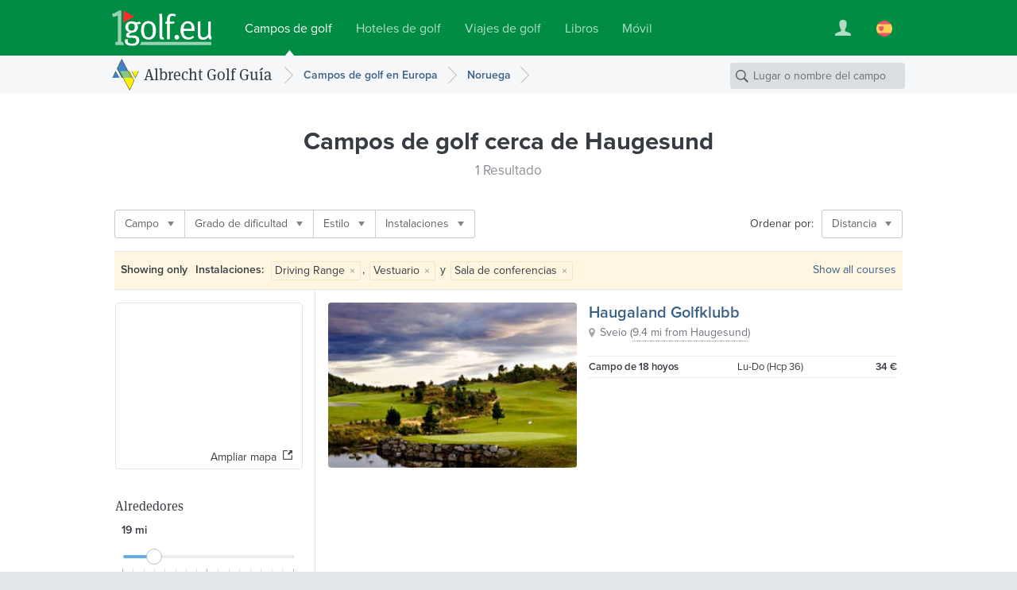

--- FILE ---
content_type: text/html; charset=UTF-8
request_url: https://www.1golf.eu/es/campos-de-golf/noruega/ciudades/haugesund/?amenities=2%7C17%7C22
body_size: 7104
content:
<!DOCTYPE html>
<html lang="es" class="v3 no-js output-target-web">
<head>
<meta charset="utf-8">
<title>Guía de golf Haugesund: Campos de golf y Driving Ranges en Haugesund, Noruega</title>
<meta name="description" content="Descripciones con fotos, clima, la ruta para llegar y reserva de Grennfee para los campos de golf, Driving Ranges e instalaciones de hoyos cortos en Haugesund" />
<meta name="viewport" content="width=device-width, initial-scale=1.0" />
<meta name="apple-itunes-app" content="app-id=420296848">
<meta name="referrer" content="origin-when-cross-origin" />
<meta name="robots" content="noindex, follow, NOODP" />
<link rel="canonical" href="https://www.1golf.eu/es/campos-de-golf/noruega/ciudades/haugesund/" />
<link rel="alternate" hreflang="de" href="https://www.1golf.eu/golfclubs/norwegen/staedte/haugesund/" />
<link rel="alternate" hreflang="en" href="https://www.1golf.eu/en/golf-courses/norway/cities/haugesund/" />
<link rel="alternate" hreflang="es" href="https://www.1golf.eu/es/campos-de-golf/noruega/ciudades/haugesund/" />
<link rel="alternate" hreflang="it" href="https://www.1golf.eu/it/circoli-di-golf/norvegia/citta/haugesund/" />
<link rel="alternate" hreflang="x-default" href="https://www.1golf.eu/en/golf-courses/norway/cities/haugesund/" />
<link rel="preload" href="https://cdn-cookieyes.com/client_data/966c98ebd85cea2fdae65518/script.js"  as="script">
<link rel="preload" href="https://cdn-cookieyes.com/client_data/966c98ebd85cea2fdae65518/banner.js"  as="script">
<script>(function(w,d,s,l,i){w[l]=w[l]||[];w[l].push({'gtm.start':
new Date().getTime(),event:'gtm.js'});var f=d.getElementsByTagName(s)[0],
j=d.createElement(s),dl=l!='dataLayer'?'&l='+l:'';j.async=true;j.src=
'https://www.googletagmanager.com/gtm.js?id='+i+dl;f.parentNode.insertBefore(j,f);
})(window,document,'script','dataLayer','GTM-PS5BG792');</script>
<link rel="preconnect" href="https://use.typekit.net/">
<link rel="preconnect" href="https://use.typekit.net/" crossorigin>
<link rel="preconnect" href="https://p.typekit.net">
<link rel="preload" as="style" href="https://use.typekit.net/cld1qkm.css" />
<link rel="stylesheet" media="print" href="https://use.typekit.net/cld1qkm.css" onload="this.onload=null;this.media='all'">
<noscript><link rel="stylesheet" href="https://use.typekit.net/cld1qkm.css"></noscript><link rel="stylesheet" href="/css-v3/build/1764367788/global.css">
<link rel="stylesheet" href="/css-v3/build/1764367788/golf-club-list.css">
<script src="/js-v3/build/1754395140/global.js" defer></script>
<script src="/js-v3/build/1754395140/golf-club-list.js" defer></script>
<link rel="icon" href="/static/img/favicon/favicon.ico" sizes="any">
<link rel="icon" href="/static/img/favicon/favicon.svg" type="image/svg+xml">
<link rel="apple-touch-icon" href="/static/img/favicon/apple-touch-icon.png">
<link rel="manifest" href="/manifest.webmanifest">

</head>
<body class="es secure no-ads">
<noscript><iframe src="https://www.googletagmanager.com/ns.html?id=GTM-PS5BG792" height="0" width="0" style="display:none;visibility:hidden"></iframe></noscript>
<div class="page page--item-list page--geo-item-list page--golfclub-list"><header class="page-header page-header--green page-header-- has-navbar has-navbar-on-mobile page-header--v4"><div class="page-header__wrapper"><div class="page-header__bd"><a class="page-header__logo" href="/es/"><img class="image" src="[data-uri]" alt="" width="126" height="45" /></a><nav class="site-menu"><ul class="link-list"><li class="site-menu-item is-selected" data-key="GOLF_CLUBS"><a class="site-menu-item__link" href="/es/"><span class="site-menu-item__title">Campos de golf</span></a></li><li class="site-menu-item" data-key="HOTELS"><a class="site-menu-item__link" href="/es/hoteles-de-golf/"><span class="site-menu-item__title">Hoteles de golf</span></a></li><li class="site-menu-item" data-key="TRAVEL"><a class="site-menu-item__link" href="/es/viajes-de-golf/"><span class="site-menu-item__title">Viajes de golf</span></a></li><li class="site-menu-item" data-key="SHOP"><a class="site-menu-item__link" href="/es/bookshop/"><span class="site-menu-item__title">Libros</span></a></li><li class="site-menu-item" data-key="MOBILE_APP"><a class="site-menu-item__link" href="/es/mobile-app/iphone/"><span class="site-menu-item__title">Móvil</span></a></li></ul></nav><div class="page-header__toolbar"><div class="site-toolbar"><ul class="link-list"><li class="site-toolbar-item site-toolbar-item--user with-dropdown" title="Su cuenta" data-key="user"><a class="site-toolbar-item__link" href="#"><span class="icon icon--user-white"><img class="image" src="[data-uri]" alt="" /></span></a><div class="dropdown-menu dropdown" data-jsclass="DropdownMenu"><ul class="link-list"><li class="dropdown-menu-item dropdown-menu-item--sign-in"><a class="dropdown-menu-item__link" href="/es/sign-in/"><span class="dropdown-menu-item__title">Entrar / Registrar</span></a></li><li class="dropdown-menu-item dropdown-menu-item--saved-items"><a class="dropdown-menu-item__link" href="/es/account/saved-items/"><span class="dropdown-menu-item__title">Lista de notas</span></a></li></ul></div></li><li class="site-toolbar-item site-toolbar-item--language with-dropdown" title="Idioma" data-key="language"><a class="site-toolbar-item__link" href="#"><span class="icon icon--lang-flag icon--lang-flag-es"><img class="image" src="[data-uri]" alt="" /></span></a><div class="dropdown-menu dropdown" data-jsclass="DropdownMenu"><ul class="link-list"><li class="dropdown-menu-item"><a class="dropdown-menu-item__link" href="/golfclubs/norwegen/staedte/haugesund/?amenities=2%7C17%7C22"><span class="icon icon--lang-flag icon--lang-flag-de"><img class="image" src="[data-uri]" alt="" /></span><span class="dropdown-menu-item__title">Deutsch</span></a></li><li class="dropdown-menu-item"><a class="dropdown-menu-item__link" href="/en/golf-courses/norway/cities/haugesund/?amenities=2%7C17%7C22"><span class="icon icon--lang-flag icon--lang-flag-en"><img class="image" src="[data-uri]" alt="" /></span><span class="dropdown-menu-item__title">English</span></a></li><li class="dropdown-menu-item is-selected"><a class="dropdown-menu-item__link" href="/es/campos-de-golf/noruega/ciudades/haugesund/?amenities=2%7C17%7C22"><span class="icon icon--lang-flag icon--lang-flag-es"><img class="image" src="[data-uri]" alt="" /></span><span class="dropdown-menu-item__title">Español</span></a></li><li class="dropdown-menu-item"><a class="dropdown-menu-item__link" href="/it/circoli-di-golf/norvegia/citta/haugesund/?amenities=2%7C17%7C22"><span class="icon icon--lang-flag icon--lang-flag-it"><img class="image" src="[data-uri]" alt="" /></span><span class="dropdown-menu-item__title">Italiano</span></a></li></ul></div></li></ul></div></div></div></div><div class="navigation-bar navigation-bar--v4"><div class="navigation-bar__bd"><h3 class="section-logo section-logo--medium"><a class="section-logo__link" href="/es/">Albrecht Golf Guía</a></h3><nav class="breadcrumb-trail breadcrumb-trail--v4" role="navigation"><ol><li class="breadcrumb"><a class="breadcrumb__link" href="/es/campos-de-golf/europa/"><span class="breadcrumb__title">Campos de golf en Europa</span></a></li><li class="breadcrumb"><a class="breadcrumb__link" href="/es/campos-de-golf/noruega/"><span class="breadcrumb__title">Noruega</span></a></li></ol></nav><form action="/es/campos-de-golf/" class="search-form search-form--navbar" data-search-type="local" data-item-type="golfclub" role="search"><p class="search-form__wrapper"><input type="search" name="q" class="search-form__field" value="" placeholder="Lugar o nombre del campo" /></p></form></div></div></header><section class="content"><div class="row row--white-bg row--centered row--page-title row--centered-page-title"><div class="row__content"><h1 class="row__title row__title--mid-length">Campos de golf <span>cerca de Haugesund</span></h1><h2 class="row__subtitle">1 Resultado</h2></div></div><div class="row-group--item-list" id="list"><div class="row row--white-bg row--centered row--centered-content row--toolbar"><div class="row__content"><div class="row__bd"><div class="filter-bar row--toolbar__filters"><ul class="link-list"><li class="filter-bar-item with-dropdown"><button class="filter-bar-item__button"><span class="filter-bar-item__title">Campo</span></button><div class="dropdown-menu dropdown" data-jsclass="DropdownMenu"><ul class="link-list"><li class="dropdown-menu-item dropdown-menu-item--checkbox" data-query="?amenities=2%7C17%7C22&amp;facility=course_9"><label class="dropdown-menu-item__label"><input type="checkbox" class="dropdown-menu-item__checkbox" name="f-facility-course_9"/><span class="dropdown-menu-item__title">9-Hoyos</span></label></li><li class="dropdown-menu-item dropdown-menu-item--checkbox" data-query="?amenities=2%7C17%7C22&amp;facility=course_18"><label class="dropdown-menu-item__label"><input type="checkbox" class="dropdown-menu-item__checkbox" name="f-facility-course_18"/><span class="dropdown-menu-item__title">18-Hoyos</span></label></li></ul></div></li><li class="filter-bar-item with-dropdown"><button class="filter-bar-item__button"><span class="filter-bar-item__title">Grado de dificultad</span></button><div class="dropdown-menu dropdown" data-jsclass="DropdownMenu"><ul class="link-list"><li class="dropdown-menu-item dropdown-menu-item--checkbox" data-query="?amenities=2%7C17%7C22&amp;difficulty=4"><label class="dropdown-menu-item__label"><input type="checkbox" class="dropdown-menu-item__checkbox" name="f-difficulty-4"/><span class="dropdown-menu-item__title">Deportivo – difícil</span></label></li></ul></div></li><li class="filter-bar-item with-dropdown"><button class="filter-bar-item__button"><span class="filter-bar-item__title">Estilo</span></button><div class="dropdown-menu dropdown" data-jsclass="DropdownMenu"><ul class="link-list"><li class="dropdown-menu-item dropdown-menu-item--checkbox" data-query="?amenities=2%7C17%7C22&amp;style=parkland"><label class="dropdown-menu-item__label"><input type="checkbox" class="dropdown-menu-item__checkbox" name="f-style-parkland"/><span class="dropdown-menu-item__title">Parkland</span></label></li><li class="dropdown-menu-item dropdown-menu-item--checkbox" data-query="?amenities=2%7C17%7C22&amp;style=links"><label class="dropdown-menu-item__label"><input type="checkbox" class="dropdown-menu-item__checkbox" name="f-style-links"/><span class="dropdown-menu-item__title">Links</span></label></li><li class="dropdown-menu-item dropdown-menu-item--checkbox" data-query="?amenities=2%7C17%7C22&amp;style=woodland"><label class="dropdown-menu-item__label"><input type="checkbox" class="dropdown-menu-item__checkbox" name="f-style-woodland"/><span class="dropdown-menu-item__title">Woodland</span></label></li></ul></div></li><li class="filter-bar-item with-dropdown"><button class="filter-bar-item__button"><span class="filter-bar-item__title">Instalaciones</span></button><div class="dropdown-menu dropdown" data-jsclass="DropdownMenu"><ul class="link-list"><li class="dropdown-menu-item dropdown-menu-item--checkbox" data-query="?amenities=2%7C17%7C22%7C88"><label class="dropdown-menu-item__label"><input type="checkbox" class="dropdown-menu-item__checkbox" name="f-amenities-88"/><span class="dropdown-menu-item__title">Pro-shop</span></label></li><li class="dropdown-menu-item dropdown-menu-item--checkbox is-selected" data-query="?amenities=17%7C22"><label class="dropdown-menu-item__label"><input type="checkbox" class="dropdown-menu-item__checkbox" name="f-amenities-2" checked="checked"/><span class="dropdown-menu-item__title">Driving Range</span></label></li><li class="dropdown-menu-item dropdown-menu-item--checkbox is-selected" data-query="?amenities=2%7C17"><label class="dropdown-menu-item__label"><input type="checkbox" class="dropdown-menu-item__checkbox" name="f-amenities-22" checked="checked"/><span class="dropdown-menu-item__title">Sala de conferencias</span></label></li><li class="dropdown-menu-item dropdown-menu-item--checkbox is-selected" data-query="?amenities=2%7C22"><label class="dropdown-menu-item__label"><input type="checkbox" class="dropdown-menu-item__checkbox" name="f-amenities-17" checked="checked"/><span class="dropdown-menu-item__title">Vestuario</span></label></li><li class="dropdown-menu-item dropdown-menu-item--checkbox" data-query="?amenities=2%7C17%7C22%7C21"><label class="dropdown-menu-item__label"><input type="checkbox" class="dropdown-menu-item__checkbox" name="f-amenities-21"/><span class="dropdown-menu-item__title">Parque infantil</span></label></li><li class="dropdown-menu-item dropdown-menu-item--checkbox" data-query="?amenities=2%7C17%7C22%7C105"><label class="dropdown-menu-item__label"><input type="checkbox" class="dropdown-menu-item__checkbox" name="f-amenities-105"/><span class="dropdown-menu-item__title">Se admiten perros amarrados</span></label></li><li class="dropdown-menu-item dropdown-menu-item--checkbox" data-query="?amenities=2%7C17%7C22%7C111"><label class="dropdown-menu-item__label"><input type="checkbox" class="dropdown-menu-item__checkbox" name="f-amenities-111"/><span class="dropdown-menu-item__title">Aparatos GPS autorizados</span></label></li><li class="dropdown-menu-item dropdown-menu-item--checkbox" data-query="?amenities=2%7C17%7C22%7C12"><label class="dropdown-menu-item__label"><input type="checkbox" class="dropdown-menu-item__checkbox" name="f-amenities-12"/><span class="dropdown-menu-item__title">Alquiler de palos</span></label></li><li class="dropdown-menu-item dropdown-menu-item--checkbox" data-query="?amenities=2%7C17%7C22%7C13"><label class="dropdown-menu-item__label"><input type="checkbox" class="dropdown-menu-item__checkbox" name="f-amenities-13"/><span class="dropdown-menu-item__title">Alquiler de trollies</span></label></li><li class="dropdown-menu-item dropdown-menu-item--checkbox" data-query="?amenities=2%7C17%7C22%7C15"><label class="dropdown-menu-item__label"><input type="checkbox" class="dropdown-menu-item__checkbox" name="f-amenities-15"/><span class="dropdown-menu-item__title">Alquiler de carts eléctricos</span></label></li></ul></div></li></ul></div><div class="row--toolbar__buttons"><div class="row--toolbar__sort-menu row--toolbar__button"><span class="row--toolbar__sort-menu-title">Ordenar por:</span><div class="dropdown-button dropdown-button--sort" data-title-mobile="Ordenar"><a class="dropdown-button__link" aria-haspopup="true"><span class="dropdown-button__title">Distancia</span></a><div class="dropdown-menu dropdown" data-jsclass="DropdownMenu"><ul class="link-list"><li class="dropdown-menu-item is-selected" data-sort-more="distance" data-query="?amenities=2%7C17%7C22"><button class="dropdown-menu-item__button"><span class="dropdown-menu-item__title">Distancia</span></button></li><li class="dropdown-menu-item" data-sort-more="editor" data-query="?amenities=2%7C17%7C22&amp;sort=editor"><button class="dropdown-menu-item__button"><span class="dropdown-menu-item__title">Sugerencias de redacción</span></button></li><li class="dropdown-menu-item" data-sort-more="name" data-query="?amenities=2%7C17%7C22&amp;sort=name"><button class="dropdown-menu-item__button"><span class="dropdown-menu-item__title">Nombre</span></button></li><li class="dropdown-menu-item" data-sort-more="rating" data-query="?amenities=2%7C17%7C22&amp;sort=rating"><button class="dropdown-menu-item__button"><span class="dropdown-menu-item__title">Puntuación más alta</span></button></li><li class="dropdown-menu-item" data-sort-more="num_reviews" data-query="?amenities=2%7C17%7C22&amp;sort=num_reviews"><button class="dropdown-menu-item__button"><span class="dropdown-menu-item__title">Con más críticas</span></button></li><li class="dropdown-menu-item" data-sort-more="price_low" data-query="?amenities=2%7C17%7C22&amp;sort=price_low"><button class="dropdown-menu-item__button"><span class="dropdown-menu-item__title">Lowest Green Fee</span></button></li><li class="dropdown-menu-item" data-sort-more="price_high" data-query="?amenities=2%7C17%7C22&amp;sort=price_high"><button class="dropdown-menu-item__button"><span class="dropdown-menu-item__title">Highest Green Fee</span></button></li></ul></div></div></div></div></div></div></div><section class="row row--white-bg row--centered row--centered-content row--active-filters"><div class="row__content"><div class="row__bd"><h4 class="row--active-filters__title">Showing only</h4><ul class="row--active-filters__filters"><li class="active-filter"><strong class="active-filter__name">Instalaciones: </strong><span class="active-filter__values"><span class="active-filter__value">Driving Range<button data-query="amenities=17%7C22" class="active-filter__remove-button">&times;</button></span>, <span class="active-filter__value">Vestuario<button data-query="amenities=2%7C22" class="active-filter__remove-button">&times;</button></span> y <span class="active-filter__value">Sala de conferencias<button data-query="amenities=2%7C17" class="active-filter__remove-button">&times;</button></span></span></li></ul><a class="row--active-filters__clear-button" href="/es/campos-de-golf/noruega/ciudades/haugesund/">Show all courses</a></div></div></section><div class="row row--white-bg row--left-sidebar row--geo-item-list"><div class="row__content row__content--main"><div class="item-list"><div class="item-box item-box--golfclub item-box--geo-item-list item-box--golfclub-list" data-item-id="30038" data-item-type="golfclub" data-latitude="59.549969" data-longitude="5.365352" data-map-center="59.487112,5.314006" data-map-zoom="9"><a href="/es/club/haugaland-golfklubb/" class="fluid-image item-box__image is-uninitialized is-centered"><img class="image" src="/images/golfclubs/haugaland-golfklubb_034316_600-600-60-0-0-0.jpg?v=7e2469be" alt="Haugaland Golfklubb" width="600" height="185" /></a><div class="item-box__info"><h3 class="item-box__title"><a class="item-box__title-text" href="/es/club/haugaland-golfklubb/">Haugaland Golfklubb</a></h3><p class="item-box__loc with-icon"><span class="item-box__loc-text">Sveio</span> <span class="item-box__distance">(<span class="item-box__distance-text">9.4 mi from Haugesund</span>)</span><span class="item-box__loc-tools"> &ndash; <a class="item-box__loc-tools-link item-box__map-link">Mapa</a> | <a class="item-box__loc-tools-link item-box__directions-link">Ver ruta</a></span></p><p class="item-box__courses--text">18 Hoyo<br/>34 € / 18 Holes</p><table class="item-box__courses--list"><tbody><tr class="item-box__course" data-id="8030"><td class="item-box__course-name">Campo de 18 hoyos</td><td class="item-box__course-guests"><span class="item-box__guest-days--open">Lu-Do</span> (Hcp 36)</td><td class="item-box__course-green-fees"><span title="18 Hoyos" class="item-box__gf-range"><span class="item-box__gf-rate">34 €</span><span class="item-box__gf-info"> / 18 Holes</span></span></td></tr></tbody></table></div></div></div></div><div class="row__content row__content--sidebar"><div class="map-preview" data-title-mobile="Show map"><div class="fluid-image map-preview__image is-uninitialized is-centered"><img class="image" src="https://api.mapbox.com/styles/v1/albrechtgolf/cjly60e8a5ayw2rpe8rd4zp2y/static/url-https%3A%2F%2Fwww.1golf.eu%2Fimg%2Fstatic%2Fmarkers%2Fgolf%2Fdot%402x.png(5.36535,59.54997)/5.262659,59.424254,6.9/234x180@2x?access_token=pk.eyJ1IjoiYWxicmVjaHRnb2xmIiwiYSI6ImNqbHhjNW1xeTBhZDkzanBnMmR3dmw4OWoifQ.8shmWDiKiECB695FqkgojQ" alt="" width="234" height="180" /></div><a class="map-preview__button"><span>Ampliar mapa</span></a></div><div class="radius-control" data-radius="30" data-max-radius="161" data-display-units="english"><h3 class="radius-control__title">Alrededores</h3><p class="radius-control__info"><span class="radius-control__value">19</span> <span class="radius-control__units">mi</span></p><div class="radius-control__slider-wrapper"><div class="radius-control__slider"></div></div></div></div></div></div></section><section class="row row--dark-bg row--centered row--reduced row--centered-content row--newsletter-signup row--newsletter-signup-plain"><div class="row__content"><div class="newsletter-signup-form"><h2 class="newsletter-signup-form__title">Get a €20 discount on your golf vacation with our newsletter</h2><p class="newsletter-signup-form__text">Sign up for our newsletter and be the first to discover new golf packages, special offers, and exclusive golf tours. As a bonus, you will receive a <em>€20</em> discount code for your next golf vacation.</p><form action="javascript:void(0);" class="newsletter-signup-form__form"><div class="form-field form-field--text newsletter-signup-form__field"><div class="form-field__bd"><input class="form-field__field text-input" id="form-field-107" type="email" required="required" placeholder="Your email address"/></div></div><button  class="form-button newsletter-signup-form__button form-button--large form-button--primary" type="submit">Yes, please send me the newsletter</button></form><p class="newsletter-signup-form__legal-notes">You can change your mind at any time by clicking the unsubscribe link in the footer of any newsletter you receive from us, or by contacting us at <a href="mailto:travel@albrecht.de">travel@albrecht.de</a>. We will treat your information with respect. You can find details about our privacy practices <a href="/es/info/privacidad/">here</a>. By clicking above, you agree that we may process your information in accordance with these terms.</p></div><div class="newsletter-button-wrapper"><a class="instagram-button instagram-button--outlined" href="https://www.instagram.com/golfalbrecht/" target="_blank" data-track-content data-content-name="instagramButton" data-content-piece="instagramButton.outlined"><img src="/img/logos/instagram-color.svg" alt="" class="instagram-button__icon" width="24" height="24" loading="lazy" /><span class="instagram-button__label">Síguenos en Instagram</span><span class="instagram-button__badge">¡nuevo!</span></a></div></div></section><footer class="page-footer page-footer--light page-footer--columns page-footer--8cols"><div class="page-footer__bd"><div class="page-footer__modules"><nav class="footer-menu footer-menu--destinations page-footer-module page-footer-module--2cols"><div class="page-footer-module__title">Guía de Golf</div><ul><li class="footer-menu-item"><a class="footer-menu-item__link" href="/es/campos-de-golf/africa/"><span class="footer-menu-item__title">África</span></a></li><li class="footer-menu-item"><a class="footer-menu-item__link" href="/es/campos-de-golf/america-central/"><span class="footer-menu-item__title">América Central</span></a></li><li class="footer-menu-item"><a class="footer-menu-item__link" href="/es/campos-de-golf/america-del-norte/"><span class="footer-menu-item__title">América del Norte</span></a></li><li class="footer-menu-item"><a class="footer-menu-item__link" href="/es/campos-de-golf/america-del-sur/"><span class="footer-menu-item__title">América del Sur</span></a></li><li class="footer-menu-item"><a class="footer-menu-item__link" href="/es/campos-de-golf/asia/"><span class="footer-menu-item__title">Asia</span></a></li><li class="footer-menu-item"><a class="footer-menu-item__link" href="/es/campos-de-golf/caribe/"><span class="footer-menu-item__title">Caribe</span></a></li><li class="footer-menu-item"><a class="footer-menu-item__link" href="/es/campos-de-golf/europa/"><span class="footer-menu-item__title">Europa</span></a></li><li class="footer-menu-item"><a class="footer-menu-item__link" href="/es/campos-de-golf/oriente-medio/"><span class="footer-menu-item__title">Oriente Medio</span></a></li><li class="footer-menu-item"><a class="footer-menu-item__link" href="/es/campos-de-golf/pacifico/"><span class="footer-menu-item__title">Pacífico</span></a></li></ul></nav><nav class="footer-menu footer-menu--agt page-footer-module page-footer-module--2cols"><div class="page-footer-module__title">Golf Packages</div><ul><li class="footer-menu-item"><a class="footer-menu-item__link" href="/es/viajes-de-golf/"><span class="footer-menu-item__title">Book Golf Holiday</span></a></li><li class="footer-menu-item"><a class="footer-menu-item__link" href="/es/viajes-de-golf/themes/"><span class="footer-menu-item__title">Travel Themes</span></a></li><li class="footer-menu-item"><a class="footer-menu-item__link" href="/es/viajes-de-golf/round-trips/"><span class="footer-menu-item__title">Golf Round Trips</span></a></li><li class="footer-menu-item"><a class="footer-menu-item__link" href="/es/viajes-de-golf/golf-packages-for-groups/"><span class="footer-menu-item__title">Group Golf Tours</span></a></li><li class="footer-menu-item"><a class="footer-menu-item__link" href="/es/viajes-de-golf/early-booking-deals/"><span class="footer-menu-item__title">Early Booking Deals</span></a></li><li class="footer-menu-item"><a class="footer-menu-item__link" href="/es/viajes-de-golf/espana/islas-baleares/mallorca/"><span class="footer-menu-item__title">Mallorca</span></a></li><li class="footer-menu-item"><a class="footer-menu-item__link" href="/es/viajes-de-golf/espana/islas-canarias/"><span class="footer-menu-item__title">Islas Canarias</span></a></li><li class="footer-menu-item"><a class="footer-menu-item__link" href="/es/viajes-de-golf/italia/toscana/"><span class="footer-menu-item__title">Toscana</span></a></li><li class="footer-menu-item"><a class="footer-menu-item__link" href="/es/viajes-de-golf/portugal/algarve/"><span class="footer-menu-item__title">Algarve</span></a></li><li class="footer-menu-item"><a class="footer-menu-item__link" href="/es/viajes-de-golf/espana/andalucia/"><span class="footer-menu-item__title">Andalucía</span></a></li><li class="footer-menu-item"><a class="footer-menu-item__link" href="/es/viajes-de-golf/grecia/"><span class="footer-menu-item__title">Grecia</span></a></li><li class="footer-menu-item"><a class="footer-menu-item__link" href="/es/viajes-de-golf/destinos/"><span class="footer-menu-item__title">All Destinations</span></a></li></ul></nav><nav class="footer-menu footer-menu--apps page-footer-module page-footer-module--2cols"><div class="page-footer-module__title">Móvil</div><ul><li class="footer-menu-item"><a class="footer-menu-item__link" href="/es/mobile-app/iphone/"><span class="footer-menu-item__title">iPhone</span></a></li><li class="footer-menu-item"><a class="footer-menu-item__link" href="/es/mobile-app/ipad/"><span class="footer-menu-item__title">iPad</span></a></li></ul></nav><nav class="footer-menu footer-menu--info page-footer-module page-footer-module--2cols"><div class="page-footer-module__title">Info</div><ul><li class="footer-menu-item"><a class="footer-menu-item__link" href="/es/info/pie-de-imprenta/"><span class="footer-menu-item__title">Contacto/Pie de Imprenta</span></a></li><li class="footer-menu-item"><a class="footer-menu-item__link" href="/es/info/medios/"><span class="footer-menu-item__title">Media Information</span></a></li><li class="footer-menu-item"><a class="footer-menu-item__link" href="/es/info/privacidad/"><span class="footer-menu-item__title">Privacidad</span></a></li><li class="footer-menu-item"><a class="footer-menu-item__link" href="/es/info/condiciones/"><span class="footer-menu-item__title">Condiciones</span></a></li><li class="footer-menu-item"><a class="footer-menu-item__link" href="/es/feedback/"><span class="footer-menu-item__title">Feedback</span></a></li></ul></nav></div><div class="page-footer__anniversary-badge"><span class="page-footer__anniversary-badge-frame"><img class="image" title="90 Years Albrecht Verlag (since 1927)" src="/img/static/logos/agv-95-years.svg" alt="90 Years Albrecht Verlag (since 1927)" width="90" height="64" loading="lazy" /></span></div><p class="page-footer__copyright">&copy; 2025 Albrecht Golf Verlag GmbH</p></div></footer></div>

<script>
// <![CDATA[
window.bootApp = function(a) {
	if(typeof a.config == "undefined") {a.config = {}}
	a.config.LANG_CODE = "es";
	a.config.GUI_IMAGES_PATH = "/img/";
	a.config.WEB_API_URL = "/web-api-v3/";
	a.config.REST_WEB_API_URL = "/web-api/rest/v3/";
	a.config.GOOGLE_API_KEY = "AIzaSyBMZA3sIiQQdcN86UOoIiBUiFrGec5DuQ0";
	a.config.MAPBOX_TOKEN = "pk.eyJ1IjoiYWxicmVjaHRnb2xmIiwiYSI6ImNqbHhjNW1xeTBhZDkzanBnMmR3dmw4OWoifQ.8shmWDiKiECB695FqkgojQ";
	a.config.STATIC_MAPS_PROVIDER = "mapbox";
	a.config.PASS_PACKAGE_PRICE_SEARCH_PARAMS = false;
	if(typeof jQuery != "undefined") {
		$(onDomReady);
	}
	function onDomReady() {
		try {
		a.lang.add({LOADING:"Cargando...",MENU_MORE:"m\u00e1s",GENERAL_ERROR_MSG:"Por el momento no podemos atender su petici\u00f3n. Por favor int\u00e9ntelo m\u00e1s tarde. Le agradecemos por su comprensi\u00f3n.",COOKIE_CONSENT_MSG:"Las cookies nos permiten ofrecer nuestros servicios. Al utilizar nuestros servicios, aceptas <a href=\"\/es\/info\/privacidad\/\">el uso que hacemos de las cookies<\/a>.",COOKIE_CONSENT_BUTTON:"OK",SF_LOCATION_SUGGESTIONS:"Location Suggestions",SF_NAME_SUGGESTIONS:"Courses with Matching Name ({{num}})",SF_SEE_ALL_NAME_RESULTS:"See all {{num}} matching courses",MAP_OVERLAY_START_ADDRESS:"Punto de partida",MAP_OVERLAY_END_ADDRESS:"Destino",MAP_OVERLAY_DIRECTIONS_BUTTON:"Ver ruta",BOX_DISTANCE_NOTE:"Distance is approximate - see Driving Directions for exact value."});
		a.page = new a.pages.GolfClubLocationResultsPage();
		a.page.setTotalNumItems(1);
		a.page.setNumItemsPerPage(20);
		a.page.setCurrentPageNumber(1);
		a.page.setSortMode('distance');
		a.page.setBaseApiParams({loc:"city:20140|r30"});
		a.page.setActiveFilters({amenities:[2,17,22]});
		a.config.MAPBOX_STYLE = 'albrechtgolf/cjly60e8a5ayw2rpe8rd4zp2y';
		var loc = new app.core.GeoLocation('city'); loc.setWorldRegionCode('EU'); loc.setCountryCode('NO'); loc.setReferenceId('20140'); loc.setLatLng(59.424254, 5.262659); loc.setRadius(30); loc.setBounds(59.15398372973, 4.7328710842704, 59.69452427027, 5.7924469157296); loc.setName('Haugesund');
		a.page.setSearchLocation(loc)
		a.page.init();
		} catch(e) {}
	}
}

// ]]>
</script><script>
try {
var _paq = window._paq = window._paq || [];
_paq.push(['requireCookieConsent']);
_paq.push(['setCustomDimension', 3, window.devicePixelRatio ? window.devicePixelRatio.toFixed(1) : 'unknown']);
_paq.push(['setCustomDimension', 4, !window.matchMedia || window.matchMedia('(hover:hover)').media === 'not all' || window.matchMedia('(hover:hover)').matches ? 'yes' : 'no']);
_paq.push(['trackPageView', undefined, {"dimension2":"es","dimension1":"Golf Guide"}]);
_paq.push(['trackVisibleContentImpressions']);
_paq.push(['enableLinkTracking']);
_paq.push(['setDownloadExtensions', 'pdf|zip|rar']);
document.addEventListener('cookieyes_consent_update', function (eventData) {
    const data = eventData.detail;
    if (data.accepted.includes('analytics')) {
        _paq.push(['rememberCookieConsentGiven']);
        _paq.push(['setConsentGiven']);
    } else {
        _paq.push(['forgetCookieConsentGiven']);
        _paq.push(['deleteCookies']);
    }
});(function() {
 var u='/analytics/';
 _paq.push(['setTrackerUrl', u+'matomo.php']);
 _paq.push(['setSiteId', '1']);
 var d=document, g=d.createElement('script'), s=d.getElementsByTagName('script')[0];
 g.type='text/javascript'; g.async=true; g.src=u+'matomo.js?979e9d10'; s.parentNode.insertBefore(g,s);
})();
} catch(e) {}
</script>
</body>
</html>

--- FILE ---
content_type: image/svg+xml
request_url: https://www.1golf.eu/img/static/logos/agv-95-years.svg
body_size: 21822
content:
<svg xmlns="http://www.w3.org/2000/svg" width="90" height="64"><defs><linearGradient id="a" x1="-74.006%" x2="421.6%" y1="50%" y2="50%"><stop offset="0%" stop-color="#FFED00"/><stop offset="51.75%" stop-color="#90C579"/><stop offset="99.931%" stop-color="#3F84C5"/><stop offset="100%" stop-color="#3F84C5"/></linearGradient><linearGradient id="b" x1="-8.739%" x2="405.256%" y1="50%" y2="50%"><stop offset="0%" stop-color="#FFED00"/><stop offset="51.75%" stop-color="#90C579"/><stop offset="99.931%" stop-color="#3F84C5"/><stop offset="100%" stop-color="#3F84C5"/></linearGradient><linearGradient id="c" x1="-85.705%" x2="301.733%" y1="50%" y2="50%"><stop offset="0%" stop-color="#FFED00"/><stop offset="51.75%" stop-color="#90C579"/><stop offset="99.931%" stop-color="#3F84C5"/><stop offset="100%" stop-color="#3F84C5"/></linearGradient><linearGradient id="d" x1="-170.393%" x2="392.445%" y1="49.488%" y2="50.794%"><stop offset="0%" stop-color="#FFED00"/><stop offset="51.75%" stop-color="#90C579"/><stop offset="99.931%" stop-color="#3F84C5"/><stop offset="100%" stop-color="#3F84C5"/></linearGradient><linearGradient id="e" x1="-476.427%" x2="220.29%" y1="49.581%" y2="50.13%"><stop offset="0%" stop-color="#FFED00"/><stop offset="51.75%" stop-color="#90C579"/><stop offset="99.931%" stop-color="#3F84C5"/><stop offset="100%" stop-color="#3F84C5"/></linearGradient><linearGradient id="f" x1="-224.731%" x2="115.618%" y1="50%" y2="50%"><stop offset="0%" stop-color="#FFED00"/><stop offset="51.75%" stop-color="#90C579"/><stop offset="99.931%" stop-color="#3F84C5"/><stop offset="100%" stop-color="#3F84C5"/></linearGradient><linearGradient id="g" x1="-119.453%" x2="147.12%" y1="50%" y2="50%"><stop offset="0%" stop-color="#FFED00"/><stop offset="51.75%" stop-color="#90C579"/><stop offset="99.931%" stop-color="#3F84C5"/><stop offset="100%" stop-color="#3F84C5"/></linearGradient></defs><g fill="none"><path fill="url(#a)" d="M2.016 12.21C.678 10.848 0 9.13 0 7.107c0-2 .66-3.699 1.963-5.051C3.275.69 4.937 0 6.903 0c1.885 0 3.49.694 4.773 2.064 1.266 1.351 1.908 3.037 1.908 5.01 0 2.021-.671 3.742-1.995 5.116-1.334 1.384-2.922 2.085-4.719 2.085-1.877 0-3.51-.695-4.854-2.064m1.225-8.937c-.99 1.028-1.47 2.281-1.47 3.832 0 1.569.494 2.836 1.512 3.874 1.012 1.031 2.185 1.533 3.587 1.533 1.315 0 2.44-.505 3.441-1.544 1.01-1.049 1.502-2.322 1.502-3.894 0-1.534-.468-2.78-1.432-3.81-.947-1.01-2.085-1.502-3.479-1.502-1.484 0-2.681.494-3.661 1.511" transform="matrix(1 0 0 -1 8.632 22.491)"/><path fill="url(#b)" d="M4.499 42.071C1.514 39.125 0 35.473 0 31.217c0-4.376 1.477-8.093 4.388-11.048 2.578-2.619 5.684-4.095 9.248-4.402L6.149 1.284A.878.878 0 0 1 6.531.098a.887.887 0 0 1 1.192.38l8.12 15.707c.14.273.13.6-.032.862a.885.885 0 0 1-.756.423c-3.72 0-6.797 1.286-9.403 3.932-2.612 2.652-3.881 5.862-3.881 9.815 0 3.822 1.3 6.962 3.975 9.602 2.676 2.643 5.817 3.927 9.6 3.927.488 0 .884.395.884.881a.883.883 0 0 1-.885.882c-4.214 0-7.863-1.493-10.846-4.438" transform="matrix(1 0 0 -1 0 46.509)"/><path fill="url(#c)" d="M15.53 35.018c0-1.326-.204-2.68-.608-4.022-.413-1.37-1.393-3.547-2.915-6.471a.01.01 0 0 0-.003-.005L.097 1.282A.882.882 0 0 1 .885 0c.322 0 .633.176.79.481L13.58 23.716c1.593 3.063 2.587 5.278 3.037 6.775.453 1.506.683 3.03.683 4.527a.883.883 0 0 1-.885.882.883.883 0 0 1-.885-.882" transform="matrix(1 0 0 -1 13.546 50.214)"/><path fill="url(#d)" d="M.004 10.53a.779.779 0 0 1 .702-.848c.07-.006 7.067-.77 8.289-9.019A.779.779 0 0 1 9.765 0a.778.778 0 0 1 .774.89C9.14 10.33.94 11.223.856 11.23a.782.782 0 0 1-.852-.7" transform="matrix(1 0 0 -1 19.646 11.449)"/><path fill="url(#e)" d="M8.38 3.312C5.863 1.204.892 1.582.843 1.585A.778.778 0 1 1 .715.035v.001C.776.032 1.19 0 1.822 0 3.612 0 7.16.258 9.385 2.123c.33.277.372.767.094 1.095a.78.78 0 0 1-.597.277.778.778 0 0 1-.503-.183" transform="matrix(1 0 0 -1 44.69 51.078)"/><path fill="url(#f)" d="M2.785 45.347a.901.901 0 0 1-.904-.9c0-.496.404-.899.904-.899h14.579v-6.491H2.834a.903.903 0 0 1-.883-.702l-1.93-8.547a.897.897 0 0 1 .26-.849c.23-.219.56-.3.866-.214.496.138.988.243 1.462.312.47.068.924.103 1.349.103 4.07 0 7.355-1.34 10.043-4.097 2.658-2.725 4.005-6.278 4.005-10.56 0-4.32-1.496-8.011-4.448-10.97a.896.896 0 0 1 .004-1.272.905.905 0 0 1 1.278.004c3.3 3.308 4.973 7.425 4.973 12.238 0 4.765-1.52 8.74-4.515 11.814-3.004 3.08-6.82 4.641-11.34 4.641-.511 0-1.053-.04-1.61-.12a19.973 19.973 0 0 1-.25-.04l1.458 6.46h14.711c.5 0 .904.403.904.9v8.29c0 .496-.405.899-.904.899H2.785Z" transform="matrix(1 0 0 -1 43.039 46.42)"/><path fill="url(#g)" d="M8.102 42.3 3.751 22.417a.899.899 0 0 1 .685-1.07l7.331-1.632c.313-.07.64.031.858.264.846.901 1.71 1.582 2.568 2.024.82.421 1.66.635 2.495.635 1.594 0 2.918-.591 4.046-1.807 1.148-1.238 1.706-2.791 1.706-4.751 0-2.016-.6-3.612-1.835-4.88-1.227-1.259-2.677-1.871-4.431-1.871-1.273 0-2.402.325-3.453.995-1.043.664-1.902 1.668-2.553 2.985a.904.904 0 0 1-.811.501H.903a.905.905 0 0 1-.705-.338.896.896 0 0 1-.176-.759c.943-4.156 2.966-7.482 6.012-9.885A16.416 16.416 0 0 1 11.286.043a.902.902 0 0 1 1.134.586.898.898 0 0 1-.588 1.129 14.62 14.62 0 0 0-4.676 2.48C4.712 6.165 3.004 8.776 2.068 12.01H9.81c.767-1.373 1.753-2.449 2.938-3.203a8.111 8.111 0 0 1 4.426-1.278c2.237 0 4.165.814 5.728 2.418 1.556 1.596 2.346 3.66 2.346 6.132 0 2.4-.736 4.409-2.186 5.972-1.469 1.583-3.277 2.386-5.374 2.386-1.127 0-2.246-.282-3.325-.837-.915-.471-1.82-1.15-2.695-2.02l-5.96 1.327 4.16 19.009a.9.9 0 0 1-.69 1.07.903.903 0 0 1-1.075-.688" transform="matrix(1 0 0 -1 28.795 50.35)"/><g fill="#3F84C5"><path d="M4.959 61.181h1.885l-.951-2.852-.934 2.852ZM7.49 63.1l-.302-.867H4.623l-.301.887c-.118.345-.218.579-.302.7-.083.12-.22.181-.409.181a.575.575 0 0 1-.426-.193.618.618 0 0 1-.185-.439c0-.094.015-.191.043-.292.029-.1.076-.24.142-.42L4.8 58.17l.165-.464c.065-.181.134-.331.207-.45a.875.875 0 0 1 .288-.29.823.823 0 0 1 .442-.111c.178 0 .326.037.445.11.12.074.215.17.288.285.074.117.136.242.185.376.05.133.115.311.192.535l1.649 4.46c.129.338.193.585.193.739a.64.64 0 0 1-.182.44.578.578 0 0 1-.442.201c-.1 0-.186-.02-.258-.06a.537.537 0 0 1-.18-.16 1.534 1.534 0 0 1-.158-.31c-.056-.14-.104-.263-.144-.37M11.045 57.702v5.03h2.592c.207 0 .365.055.476.165.11.11.166.248.166.415 0 .17-.055.307-.164.412-.109.106-.268.158-.478.158H10.55c-.278 0-.478-.067-.6-.203-.122-.134-.183-.353-.183-.655v-5.322c0-.282.058-.495.174-.636a.565.565 0 0 1 .459-.212c.192 0 .348.07.467.21.119.14.178.353.178.638M17.719 60.813h-1.33v2.018h1.373c.864 0 1.295-.341 1.295-1.023 0-.349-.111-.602-.335-.76-.224-.156-.559-.235-1.003-.235m-1.33-2.79v1.786h1.17c.32 0 .565-.033.739-.099a.726.726 0 0 0 .398-.377.913.913 0 0 0 .108-.443c0-.349-.114-.58-.34-.695-.227-.115-.573-.172-1.038-.172h-1.038Zm1.424 5.859h-1.928c-.279 0-.477-.068-.596-.205-.12-.137-.179-.354-.179-.653V57.83c0-.305.061-.524.183-.657.122-.134.32-.2.592-.2h2.045c.3 0 .562.02.783.061a1.573 1.573 0 0 1 .99.606c.115.149.203.314.263.494.06.181.09.372.09.573 0 .692-.316 1.197-.947 1.518.83.29 1.244.851 1.244 1.688 0 .386-.09.734-.27 1.044-.182.31-.425.538-.733.686-.192.088-.413.15-.663.186-.25.036-.54.054-.874.054M23.908 58.023h-1.18v1.9h1.146c.307 0 .565-.03.775-.088a.894.894 0 0 0 .48-.296c.11-.14.165-.333.165-.578a.954.954 0 0 0-.133-.507.828.828 0 0 0-.37-.328c-.15-.068-.444-.103-.883-.103m-.732 2.903h-.448v2.221c0 .292-.058.508-.176.646a.577.577 0 0 1-.46.207.563.563 0 0 1-.474-.217c-.112-.144-.168-.357-.168-.636V57.83c0-.301.062-.52.185-.655.124-.134.323-.202.598-.202h2.08a5.7 5.7 0 0 1 .736.04c.203.026.387.08.55.162.199.092.374.222.526.392.152.17.267.367.346.592.08.224.119.462.119.714 0 .515-.133.926-.398 1.234-.266.309-.668.527-1.208.656.227.132.444.327.65.584.207.258.391.532.553.823.162.29.289.553.38.787.09.234.135.395.135.483a.582.582 0 0 1-.297.483.64.64 0 0 1-.319.078.584.584 0 0 1-.362-.11 1.026 1.026 0 0 1-.251-.281c-.07-.113-.166-.28-.286-.5l-.513-.933a5.13 5.13 0 0 0-.493-.783 1.233 1.233 0 0 0-.44-.367 1.4 1.4 0 0 0-.565-.1M31.959 58.051h-2.88v1.697h2.651c.196 0 .341.048.437.144a.511.511 0 0 1 .145.38.532.532 0 0 1-.143.383c-.094.1-.24.15-.439.15H29.08v1.965h2.979c.2 0 .352.05.454.153a.551.551 0 0 1 .153.408.54.54 0 0 1-.153.398c-.102.102-.254.153-.454.153h-3.475c-.278 0-.478-.068-.6-.203s-.183-.353-.183-.655V57.83c0-.2.028-.365.082-.492a.536.536 0 0 1 .256-.278.997.997 0 0 1 .445-.087h3.376c.203 0 .355.05.454.148a.524.524 0 0 1 .148.389.53.53 0 0 1-.148.393c-.1.1-.25.15-.454.15M39.058 61.7c0 .22-.05.458-.15.714a2.612 2.612 0 0 1-.466.755 2.385 2.385 0 0 1-.814.6c-.33.154-.715.231-1.153.231-.333 0-.636-.035-.909-.103a2.419 2.419 0 0 1-.742-.324 2.586 2.586 0 0 1-.614-.577 3.492 3.492 0 0 1-.426-.728 4.057 4.057 0 0 1-.264-.86 5.1 5.1 0 0 1-.089-.972c0-.556.074-1.053.222-1.494.148-.44.36-.816.635-1.129.275-.312.598-.55.968-.714a2.9 2.9 0 0 1 1.184-.245c.51 0 .966.112 1.365.335.399.223.704.499.916.827.213.328.32.639.32.93a.64.64 0 0 1-.155.425.474.474 0 0 1-.375.184c-.164 0-.287-.042-.368-.127a1.773 1.773 0 0 1-.274-.439c-.166-.342-.362-.598-.587-.768-.226-.17-.503-.255-.834-.255-.524 0-.943.219-1.254.656-.312.437-.467 1.057-.467 1.861 0 .538.069.985.206 1.342.138.357.333.623.586.799.252.176.548.264.887.264.367 0 .678-.1.932-.3.254-.199.445-.492.574-.879.055-.182.122-.33.203-.445.08-.115.21-.172.387-.172.152 0 .283.058.392.174a.61.61 0 0 1 .164.434M41.493 57.702v1.98h2.76v-1.98c0-.282.058-.495.174-.636a.565.565 0 0 1 .459-.212c.192 0 .348.07.467.21.119.14.179.353.179.638v5.445c0 .286-.061.5-.181.64a.583.583 0 0 1-.465.213.562.562 0 0 1-.461-.214c-.115-.144-.172-.356-.172-.639v-2.324h-2.76v2.324c0 .286-.06.5-.18.64a.582.582 0 0 1-.465.213.562.562 0 0 1-.46-.214c-.116-.144-.173-.356-.173-.639v-5.445c0-.282.056-.495.17-.636a.563.563 0 0 1 .463-.212c.192 0 .348.07.467.21.119.14.178.353.178.638M51.003 58.126h-1.395v5.02c0 .29-.058.504-.176.644a.568.568 0 0 1-.456.21.577.577 0 0 1-.463-.212c-.12-.141-.179-.355-.179-.641v-5.02H46.94c-.218 0-.38-.053-.486-.158a.563.563 0 0 1-.159-.418c0-.179.055-.32.166-.424.11-.104.27-.155.48-.155h4.063c.221 0 .386.053.493.16a.566.566 0 0 1 .162.42.555.555 0 0 1-.164.417c-.109.105-.273.157-.49.157M55.553 57.773l1.43 4.634 1.433-4.667c.074-.245.13-.415.168-.511a.672.672 0 0 1 .185-.26.507.507 0 0 1 .353-.115c.109 0 .21.03.304.09.093.059.166.138.219.238.053.099.08.198.08.299 0 .07-.01.144-.027.224-.016.08-.038.158-.064.236l-.078.238-1.528 4.515c-.054.173-.108.338-.163.493a2.15 2.15 0 0 1-.19.41.885.885 0 0 1-.286.29.798.798 0 0 1-.437.113.81.81 0 0 1-.437-.11.867.867 0 0 1-.288-.293 2.224 2.224 0 0 1-.191-.412c-.055-.154-.11-.318-.164-.49l-1.503-4.479a8.049 8.049 0 0 0-.08-.24 2.016 2.016 0 0 1-.068-.255 1.196 1.196 0 0 1-.028-.23c0-.161.059-.307.176-.44a.57.57 0 0 1 .444-.197c.218 0 .372.073.462.22.09.145.183.378.278.7M64.843 58.051h-2.88v1.697h2.651c.196 0 .341.048.437.144a.511.511 0 0 1 .145.38.532.532 0 0 1-.143.383c-.094.1-.24.15-.439.15h-2.651v1.965h2.979c.2 0 .352.05.454.153a.551.551 0 0 1 .153.408.54.54 0 0 1-.153.398c-.102.102-.254.153-.454.153h-3.475c-.278 0-.478-.068-.6-.203s-.183-.353-.183-.655V57.83c0-.2.028-.365.082-.492a.536.536 0 0 1 .256-.278.997.997 0 0 1 .445-.087h3.376c.203 0 .355.05.454.148a.524.524 0 0 1 .148.389.53.53 0 0 1-.148.393c-.1.1-.25.15-.454.15M69.014 58.023h-1.18v1.9h1.146c.307 0 .565-.03.775-.088a.894.894 0 0 0 .48-.296c.11-.14.165-.333.165-.578a.954.954 0 0 0-.133-.507.828.828 0 0 0-.37-.328c-.15-.068-.444-.103-.883-.103m-.732 2.903h-.448v2.221c0 .292-.058.508-.176.646a.577.577 0 0 1-.46.207.563.563 0 0 1-.474-.217c-.112-.144-.168-.357-.168-.636V57.83c0-.301.062-.52.185-.655.124-.134.323-.202.598-.202h2.08a5.7 5.7 0 0 1 .736.04c.203.026.387.08.55.162.199.092.374.222.526.392.152.17.267.367.346.592.08.224.119.462.119.714 0 .515-.133.926-.398 1.234-.266.309-.668.527-1.208.656.227.132.444.327.65.584.207.258.391.532.553.823.162.29.289.553.38.787.09.234.135.395.135.483a.582.582 0 0 1-.297.483.64.64 0 0 1-.319.078.584.584 0 0 1-.362-.11 1.026 1.026 0 0 1-.251-.281c-.07-.113-.166-.28-.286-.5l-.513-.933a5.13 5.13 0 0 0-.493-.783 1.233 1.233 0 0 0-.44-.367 1.4 1.4 0 0 0-.565-.1M74.158 57.702v5.03h2.592c.207 0 .365.055.476.165.11.11.166.248.166.415 0 .17-.055.307-.164.412-.109.106-.268.158-.478.158h-3.087c-.278 0-.478-.067-.6-.203-.122-.134-.183-.353-.183-.655v-5.322c0-.282.058-.495.174-.636a.565.565 0 0 1 .459-.212c.192 0 .348.07.467.21.119.14.178.353.178.638M79.622 61.181h1.885l-.952-2.852-.933 2.852Zm2.53 1.918-.3-.867h-2.566l-.301.887c-.118.345-.218.579-.302.7-.083.12-.22.181-.409.181a.575.575 0 0 1-.426-.193.618.618 0 0 1-.185-.439c0-.094.015-.191.043-.292.029-.1.076-.24.142-.42l1.615-4.487.165-.464c.065-.181.134-.331.207-.45a.875.875 0 0 1 .288-.29.823.823 0 0 1 .442-.111c.178 0 .326.037.445.11.12.074.215.17.288.285.074.117.136.242.185.376.05.133.115.311.192.535l1.649 4.46c.129.338.193.585.193.739 0 .16-.06.307-.183.44a.576.576 0 0 1-.44.201c-.101 0-.187-.02-.26-.06a.537.537 0 0 1-.18-.16 1.534 1.534 0 0 1-.157-.31c-.056-.14-.104-.263-.144-.37M90 61.073v1.324c0 .177-.016.317-.047.422a.671.671 0 0 1-.174.285 1.65 1.65 0 0 1-.325.246c-.382.226-.75.39-1.102.495a4.09 4.09 0 0 1-1.154.155c-.485 0-.927-.082-1.326-.245a2.767 2.767 0 0 1-1.02-.712 3.195 3.195 0 0 1-.648-1.131 4.582 4.582 0 0 1-.226-1.485c0-.538.073-1.03.22-1.476.146-.446.361-.825.646-1.136.283-.31.629-.549 1.037-.714.407-.165.87-.247 1.386-.247.425 0 .8.062 1.128.186.327.124.592.28.796.469.204.188.357.388.46.599.104.21.156.397.156.56 0 .176-.06.327-.179.45a.573.573 0 0 1-.693.116.616.616 0 0 1-.213-.198 5.633 5.633 0 0 0-.4-.612 1.306 1.306 0 0 0-.442-.35c-.185-.093-.42-.14-.708-.14-.295 0-.56.055-.792.167a1.655 1.655 0 0 0-.596.485 2.26 2.26 0 0 0-.379.78 3.73 3.73 0 0 0-.131 1.023c0 .811.17 1.435.51 1.871.34.438.814.656 1.423.656.295 0 .573-.042.833-.128.26-.085.523-.205.79-.362v-1.123h-.99c-.239 0-.42-.039-.541-.117-.122-.079-.182-.212-.182-.4 0-.155.05-.282.152-.383.102-.1.24-.15.416-.15h1.45c.178 0 .329.017.452.051a.513.513 0 0 1 .3.231c.075.12.113.299.113.538M70.397 43.442h5.52c.478 0 .886.02 1.221.06.336.041.676.133 1.02.276a2.75 2.75 0 0 1 1.355 1.18c.324.549.486 1.217.486 2.004 0 .71-.113 1.303-.338 1.778-.225.474-.59.857-1.093 1.148a3.986 3.986 0 0 1-.927.372c-.35.095-.682.143-.999.143-.335 0-.591-.093-.769-.279-.177-.186-.266-.425-.266-.715 0-.282.082-.494.245-.637.162-.143.416-.253.762-.33.369-.08.663-.161.883-.242.22-.082.41-.218.568-.409.158-.19.237-.462.237-.815 0-.94-.692-1.41-2.077-1.41h-5.828c-.432 0-.755-.093-.97-.282-.216-.188-.324-.445-.324-.769 0-.33.108-.59.324-.784.215-.193.538-.29.97-.29M75.7 38.999v-3.134l-4.347 1.581L75.7 39Zm2.926-4.207-1.322.5v4.265l1.35.5c.528.196.883.364 1.068.502.184.138.277.364.277.68a.995.995 0 0 1-.295.707c-.196.206-.42.308-.669.308-.143 0-.292-.024-.445-.071a9.034 9.034 0 0 1-.64-.237l-6.842-2.682-.707-.276a3.596 3.596 0 0 1-.687-.343 1.392 1.392 0 0 1-.442-.48c-.112-.198-.169-.442-.169-.733 0-.296.057-.542.169-.74.112-.198.258-.358.435-.48a3.03 3.03 0 0 1 .571-.307c.204-.084.476-.19.816-.319l6.799-2.74c.517-.215.894-.322 1.128-.322.245 0 .469.101.672.304a.997.997 0 0 1 .306.733.95.95 0 0 1-.09.43.887.887 0 0 1-.245.3 2.248 2.248 0 0 1-.474.262c-.213.092-.401.172-.564.24M70.397 28.825h3.018V24.24h-3.018c-.432 0-.755-.096-.97-.29-.216-.193-.324-.447-.324-.761 0-.32.107-.579.32-.777.213-.198.538-.296.974-.296h8.3c.437 0 .763.1.978.3.216.2.324.458.324.773 0 .319-.11.574-.328.765-.217.19-.542.286-.973.286h-3.544v4.586h3.544c.436 0 .762.1.977.3.216.201.324.459.324.774 0 .32-.11.574-.328.765-.217.19-.542.286-.973.286h-8.301c-.432 0-.755-.094-.97-.282-.216-.189-.324-.445-.324-.77 0-.319.107-.578.32-.776.213-.198.538-.297.974-.297M70.885 15.76v1.961h2.896v-1.903c0-.51-.044-.94-.133-1.288-.088-.348-.24-.614-.453-.797-.213-.184-.506-.276-.88-.276-.292 0-.55.074-.772.222-.223.148-.39.353-.5.615-.105.248-.158.737-.158 1.467m4.427 1.216v.744h3.385c.446 0 .774.098.985.293.21.196.316.451.316.766 0 .339-.11.6-.33.787-.221.186-.544.279-.97.279H70.59c-.46 0-.793-.102-.999-.308-.206-.205-.309-.536-.309-.994v-3.456c0-.477.02-.884.061-1.223.041-.339.124-.644.248-.916A2.647 2.647 0 0 1 71.09 11.5c.342-.13.705-.196 1.089-.196.785 0 1.413.22 1.883.661.47.441.802 1.11.999 2.007.2-.377.498-.737.891-1.08.393-.344.81-.65 1.254-.92a9.33 9.33 0 0 1 1.2-.63c.357-.15.603-.224.737-.224.139 0 .276.044.413.132a.929.929 0 0 1 .323.361c.08.153.119.329.119.53 0 .238-.057.439-.169.6a1.623 1.623 0 0 1-.428.42c-.172.116-.426.274-.762.475l-1.422.851c-.523.305-.92.579-1.193.82-.274.24-.46.485-.561.733-.1.248-.15.56-.15.937M70.928 2.382v4.786h2.587V2.761c0-.324.073-.566.22-.726.146-.16.338-.24.578-.24.24 0 .435.079.586.237.15.157.226.4.226.73v4.406h2.997v-4.95c0-.335.078-.586.234-.755.155-.17.362-.255.621-.255.25 0 .452.085.608.255.155.169.233.42.233.754v5.774c0 .463-.103.795-.309.998-.206.203-.54.304-.999.304h-7.92c-.306 0-.557-.045-.751-.136a.845.845 0 0 1-.424-.425c-.089-.194-.133-.44-.133-.741v-5.61c0-.338.076-.59.227-.754a.767.767 0 0 1 .593-.247c.249 0 .449.083.6.247.15.165.226.416.226.755M87.89 43.467c.382 0 .725.098 1.029.294.304.195.543.481.715.859.172.377.258.824.258 1.34 0 .62-.118 1.132-.353 1.535-.17.286-.395.518-.678.697-.283.178-.558.267-.824.267a.551.551 0 0 1-.399-.16.545.545 0 0 1-.166-.41c0-.134.044-.248.13-.34.086-.093.214-.173.383-.239.2-.08.369-.166.504-.258.134-.093.246-.224.333-.393.088-.168.131-.39.131-.664 0-.377-.088-.683-.264-.92-.177-.235-.397-.353-.661-.353-.21 0-.38.064-.51.191s-.23.292-.3.493a8.27 8.27 0 0 0-.219.807c-.106.452-.23.83-.372 1.134a1.83 1.83 0 0 1-.581.724c-.246.179-.55.268-.915.268-.347 0-.656-.094-.926-.283-.27-.188-.477-.461-.622-.818-.145-.357-.217-.777-.217-1.26 0-.386.048-.72.144-1 .096-.282.224-.516.383-.701a1.6 1.6 0 0 1 .502-.407c.175-.086.346-.129.512-.129.152 0 .29.054.411.16.122.108.183.242.183.401 0 .146-.036.257-.11.333a1.467 1.467 0 0 1-.36.246 1.633 1.633 0 0 0-.556.411c-.134.16-.2.417-.2.772 0 .328.072.593.217.795.145.201.32.302.523.302a.532.532 0 0 0 .327-.103.87.87 0 0 0 .236-.283c.067-.12.118-.241.155-.364.038-.123.092-.326.164-.609.084-.354.175-.675.276-.962.1-.287.222-.531.366-.733a1.5 1.5 0 0 1 .544-.471c.22-.113.489-.17.807-.17M84.46 37.808v2.867h1.55v-2.64c0-.194.043-.339.13-.435a.447.447 0 0 1 .347-.143c.144 0 .26.047.35.141.091.094.137.24.137.437v2.64h1.795v-2.966c0-.2.046-.35.14-.451a.482.482 0 0 1 .372-.153c.15 0 .27.051.364.153.093.1.14.252.14.451v3.46c0 .276-.062.475-.185.597-.124.12-.323.182-.599.182h-4.744c-.184 0-.333-.027-.45-.081a.506.506 0 0 1-.253-.256 1.064 1.064 0 0 1-.08-.443v-3.36c0-.202.045-.353.135-.452a.46.46 0 0 1 .356-.148c.15 0 .269.05.359.148.09.099.135.25.135.452M89.113 35.604H84.14c-.259 0-.452-.058-.581-.176a.584.584 0 0 1-.194-.454c0-.191.064-.346.191-.465.128-.119.323-.178.584-.178h4.972c.261 0 .456.06.585.178.13.119.194.274.194.465a.583.583 0 0 1-.196.452c-.13.119-.325.178-.583.178M84.528 28.39v1.388h4.585c.264 0 .46.059.588.176a.589.589 0 0 1 .192.454.597.597 0 0 1-.194.461c-.13.119-.324.178-.586.178h-4.585v1.388c0 .217-.047.379-.144.485a.491.491 0 0 1-.38.158.486.486 0 0 1-.388-.165c-.094-.11-.142-.27-.142-.478V28.39c0-.22.049-.384.146-.49a.495.495 0 0 1 .384-.161c.157 0 .284.054.38.162.097.109.144.272.144.489M89.194 22.121h-3.917c.56.726.84 1.214.84 1.466 0 .12-.048.226-.144.32a.466.466 0 0 1-.334.138c-.147 0-.254-.045-.323-.137a3.01 3.01 0 0 1-.267-.484 3.612 3.612 0 0 0-.517-.83 3.517 3.517 0 0 0-.607-.55 5.536 5.536 0 0 1-.413-.313c-.052-.048-.077-.14-.077-.274 0-.152.059-.273.176-.364.118-.092.28-.138.486-.138h4.93c.576 0 .865.196.865.588a.537.537 0 0 1-.177.42c-.117.105-.29.158-.52.158M85.639 15.47c-.195 0-.375.026-.54.079a1.327 1.327 0 0 0-.429.223 1.05 1.05 0 0 0-.284.342.935.935 0 0 0-.103.435c0 .272.117.502.35.69.234.189.544.283.928.283.382 0 .686-.094.913-.283a.89.89 0 0 0 .34-.715c0-.178-.047-.347-.14-.508a1.064 1.064 0 0 0-.407-.394 1.246 1.246 0 0 0-.628-.153m1.317-.098c.224.188.393.399.506.632.114.233.17.49.17.773a1.813 1.813 0 0 1-.596 1.357c-.188.17-.408.3-.659.392a2.287 2.287 0 0 1-.79.137c-.295 0-.576-.052-.841-.155a2.013 2.013 0 0 1-.691-.44 2.03 2.03 0 0 1-.457-.684 2.278 2.278 0 0 1-.163-.877c0-.368.067-.697.202-.985.135-.289.331-.532.588-.729.256-.197.58-.348.97-.454a5.08 5.08 0 0 1 1.326-.158c.551 0 1.037.055 1.458.167.42.111.773.273 1.058.486.286.213.498.468.638.765s.208.634.208 1.011c0 .371-.07.695-.213.969a1.651 1.651 0 0 1-.529.625c-.211.143-.414.215-.61.215a.46.46 0 0 1-.322-.133.443.443 0 0 1-.142-.339c0-.125.035-.238.105-.338.07-.1.176-.176.317-.227a.867.867 0 0 0 .415-.313.825.825 0 0 0 .157-.493.918.918 0 0 0-.125-.463c-.083-.145-.2-.27-.352-.373-.308-.206-.85-.328-1.628-.368M88.768 11.332V9.095c0-.223.046-.393.138-.51a.45.45 0 0 1 .374-.176c.141 0 .26.047.358.14.097.092.146.233.146.422v3.154c0 .214-.06.381-.178.501-.12.12-.26.18-.42.18-.103 0-.24-.039-.411-.116a1.47 1.47 0 0 1-.403-.253c-.396-.38-.735-.722-1.018-1.028a6.814 6.814 0 0 1-.557-.656 3.78 3.78 0 0 0-.502-.584 1.987 1.987 0 0 0-.516-.356 1.227 1.227 0 0 0-.519-.122.934.934 0 0 0-.493.13.91.91 0 0 0-.338.356c-.08.15-.12.314-.12.49 0 .375.165.67.494.884.044.028.161.076.354.143.192.067.34.143.443.227.103.084.155.208.155.371a.48.48 0 0 1-.142.356.525.525 0 0 1-.387.14 1.766 1.766 0 0 1-1.206-.53 1.952 1.952 0 0 1-.424-.667 2.55 2.55 0 0 1-.161-.949c0-.437.069-.81.207-1.118.091-.2.217-.376.378-.528.16-.151.347-.269.558-.353.21-.084.43-.126.656-.126.356 0 .68.087.971.263.291.176.52.355.684.538.165.183.424.49.777.919.353.43.627.725.823.885.077.068.17.139.28.21M83.534 6.27V3.416c0-.275.043-.473.13-.596.085-.123.227-.184.425-.184.121 0 .28.072.478.216.198.144.417.308.657.493.24.184.537.374.893.57a7.294 7.294 0 0 0 1.868.683c.15.029.343.06.581.094.239.035.421.065.547.09.293.06.496.146.61.255.112.11.17.257.17.44 0 .174-.062.314-.184.42-.122.105-.302.158-.54.158-.184 0-.433-.038-.75-.116a8.95 8.95 0 0 1-1.134-.377 10.991 10.991 0 0 1-2.74-1.585V6.27c0 .24-.043.419-.13.538-.088.118-.225.177-.411.177-.199 0-.327-.063-.384-.189-.057-.125-.086-.3-.086-.526"/></g></g></svg>